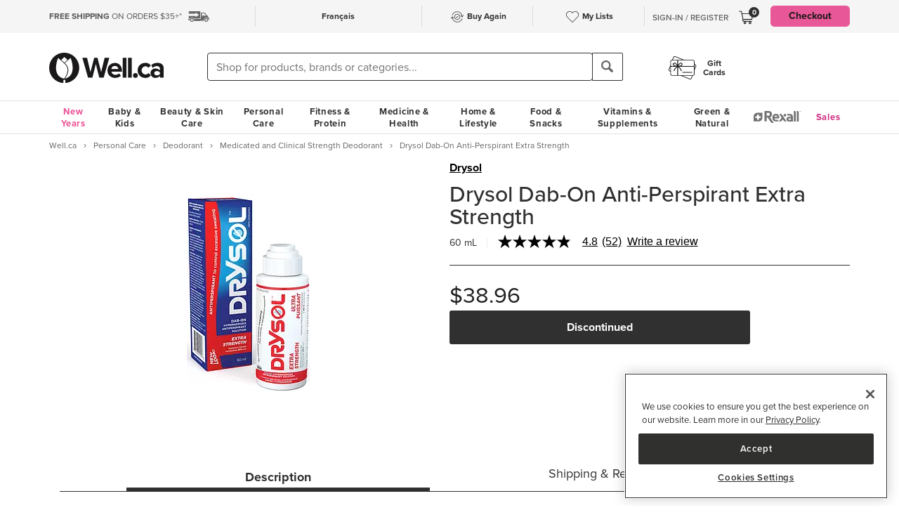

--- FILE ---
content_type: text/html; charset=utf-8
request_url: https://www.google.com/recaptcha/api2/aframe
body_size: -96
content:
<!DOCTYPE HTML><html><head><meta http-equiv="content-type" content="text/html; charset=UTF-8"></head><body><script nonce="cw8skbMkO5NKvmU0qkey1g">/** Anti-fraud and anti-abuse applications only. See google.com/recaptcha */ try{var clients={'sodar':'https://pagead2.googlesyndication.com/pagead/sodar?'};window.addEventListener("message",function(a){try{if(a.source===window.parent){var b=JSON.parse(a.data);var c=clients[b['id']];if(c){var d=document.createElement('img');d.src=c+b['params']+'&rc='+(localStorage.getItem("rc::a")?sessionStorage.getItem("rc::b"):"");window.document.body.appendChild(d);sessionStorage.setItem("rc::e",parseInt(sessionStorage.getItem("rc::e")||0)+1);localStorage.setItem("rc::h",'1768953650618');}}}catch(b){}});window.parent.postMessage("_grecaptcha_ready", "*");}catch(b){}</script></body></html>

--- FILE ---
content_type: application/javascript
request_url: https://prod-east-rcd-mt.rfksrv.com/rfkj/1/11226-68435223/rw?data=1,uO9zqSlV8zEycj4OczoJdzwQcPkOczcyb29C8zEysDsyb29vnT9Rt6Rx8zEydzwQcPkOczcJt7gJrCUJd7AJcn0JrShVtDFWdTxzqnwRuDcQs34ScSEJcjsSe3ARcPoQczkOeiUNdPoUejkPdzgOdj8Vbz4TdzwVdjcSd38RczAKciUNbz4yb29Pq6ZRr6h7pnh9s28WciMypmVS8zEyr6BSpi8I8ChBtCBzpi8W8D1z8yMyoSdH8zEyrzRvpScIpzRDoONPfj4IoPQNcz4TdiNQszQNc30IsCUZdzoOb7hPfj8MczoMcj8Nbz0Mc30Ip3RMoPJKfmdyciNCfmdyb7cZciNzfj8Re3sIt3QOc38Mc3oMcOUNdPkTeSUZsDsNb6oZsDsIsPQNb6cZcj4TeiNQfj8McjsMdj0Ubz4Ud3oXrzRPoz4IpzRPoyNPfj4IoPQNcjsSb7gZcz0NdP0Rc3wKcjwQdy8I8CpOrSRvs65Dpi8W8ChFsClzt28I8DgM8zENdPoUejkPdzgOdj8Vb29RsCAyey8Ls79Lp7lzt7cLp79VsSZIbmhxoyRLryRxrDhFbn1BsDdMqn9xrDgJpnxQsC5vdPsQcOVEt6RI8yMyqnhVs6lP8zFr8z4yb28O8yMycO9tb29OpCJFp7cyeBIysCpHqmhvcP4yb29OpCJFp5YPcy8I8D9CqSBAnPgM8BQI8CVM8zENdyMyoSZKt6lUt28WuO9MomtB8zFX8CNLoS5IplZzrTlKt79V8zEyoS4yb29IrSdxr6lvr65KpTlxpSkyey9Bry9ZviMys65DplZIrSdxr6lvoSZRrDhOui8W8Cdx8yMys65DplZIrSdxr6lvr65KpTlxpSkyey9Bry9Z&sc=undefined&t=1768953642673&callback=rfk_cb1
body_size: 6355
content:
window.rfk_cb1 && rfk_cb1({"type2products":{"rfkid_31":[{"brand":"Advil","review_count":4,"image_url":"https://dr9wvh6oz7mzp.cloudfront.net/i/b21ed0f6955d46f796b589d2052f7439_ra,w240,h280_pa,w240,h280.jpg","product_group":"6940","name":"Advil Extra Strength Liqui-Gels","name_en":"Advil Extra Strength Liqui-Gels","id":1526307457,"review_rating":4.5,"add_to_cart":"/?action=buy_now&products_id=6940","price":"14.49","final_price":"12.31","category_names":["Headache & Fever","reflektion_blank_category","Medicine & Health","Advil"],"url":"/products/advil-extra-strength-liqui-gels_6940.html","sku":"6940","star_rating":4.5},{"brand":"Vicks","review_count":1,"image_url":"https://dr9wvh6oz7mzp.cloudfront.net/i/299e24d0ee12dbf18fabb7d4e47a6fdb_ra,w240,h280_pa,w240,h280.jpg","product_group":"4356","name":"Vicks V1900 Waterless Vaporizer","name_en":"Vicks V1900 Waterless Vaporizer","id":25850161,"review_rating":5,"add_to_cart":"/?action=buy_now&products_id=4356","price":"26.99","final_price":"24.29","category_names":["Air Humidifiers & Dehumidifiers","Humidifiers, Purifiers & Vapourizers ","Respiratory Equipment & Supplies","Cough, Cold & Flu","Vicks"],"url":"/products/vicks-v1900-waterless-vaporizer_4356.html","sku":"4356","star_rating":5},{"brand":"Vicks","review_count":11,"image_url":"https://dr9wvh6oz7mzp.cloudfront.net/i/edaa97a47b4e3a8edf735f127ee33484_ra,w240,h280_pa,w240,h280.jpg","product_group":"4354","name":"Vicks Portable Steam Inhaler","name_en":"Vicks Portable Steam Inhaler","id":134568740,"review_rating":2.1818,"add_to_cart":"/?action=buy_now&products_id=4354","price":"13.29","final_price":"12.62","category_names":["Humidifiers, Purifiers & Vapourizers ","Humidifiers & Climate Control","Household Essentials","Cough, Cold & Flu","Home & Lifestyle","Vicks"],"url":"/products/vicks-portable-steam-inhaler_4354.html","sku":"4354","star_rating":2},{"brand":"Beauty From Bees","review_count":28,"image_url":"https://dr9wvh6oz7mzp.cloudfront.net/i/9705620c4943b3fae12c06ddf2e7b057_ra,w240,h280_pa,w240,h280.jpg","product_group":"310422","name":"Beauty From Bees Body Serum Sweet Vanilla","name_en":"Beauty From Bees Body Serum Sweet Vanilla","id":2136406079,"is_canadian":"1","review_rating":4.3214,"add_to_cart":"/?action=buy_now&products_id=310422","price":"32.00","final_price":"32.00","category_names":["Moisturizers & Body Oils","Body Moisturizers & Skin Treatments","Beauty From Bees"],"url":"/products/beauty-from-bees-body-serum-sweet-vanilla_310422.html","sku":"310422","star_rating":4.5},{"brand":"Schylling","review_count":11,"image_url":"https://dr9wvh6oz7mzp.cloudfront.net/i/3b3c800eca0d155e01bf2c373db769ac_ra,w240,h280_pa,w240,h280.jpg","product_group":"282115","name":"Schylling NeeDoh Nice Cube ","name_en":"Schylling NeeDoh Nice Cube ","id":2137319247,"review_rating":4,"add_to_cart":"/?action=buy_now&products_id=282115","price":"8.39","final_price":"8.39","category_names":["7-9 Years","Novelty Toys","Ages 5-6 Years","Ages 7-9 Years","Ages 10+ Years","Tween","Shop by Age","Trending Toys","Kids Stocking Stuffers","Schylling"],"url":"/products/schylling-needoh-nice-cube_282115.html","sku":"282115","star_rating":4},{"brand":"Neutrogena","review_count":123,"image_url":"https://dr9wvh6oz7mzp.cloudfront.net/i/e99e80bb0fb5bc59e1557ec6801a8d78_ra,w240,h280_pa,w240,h280.jpg","product_group":"2528","name":"Neutrogena Oil Free Acne Wash","name_en":"Neutrogena Oil Free Acne Wash","id":1845166398,"review_rating":3.065,"add_to_cart":"/?action=buy_now&products_id=2528","price":"15.49","final_price":"15.49","category_names":["Facial Cleansers","Acne Cleansers & Toners","Neutrogena Acne","Facial Cleansers & Makeup Removers","Acne & Blemishes","Neutrogena ","Neutrogena"],"url":"/products/neutrogena-oil-free-acne-wash_2528.html","sku":"2528","star_rating":3},{"brand":"method","review_count":92,"image_url":"https://dr9wvh6oz7mzp.cloudfront.net/i/d02112a3e9bed68fa7bc24f375d673b1_ra,w240,h280_pa,w240,h280.jpg","product_group":"132021","name":"Method Daily Shower Spray Refill Eucalyptus Mint","name_en":"Method Daily Shower Spray Refill Eucalyptus Mint","id":274064165,"review_rating":4.837,"add_to_cart":"/?action=buy_now&products_id=132021","price":"10.49","final_price":"8.39","category_names":["Natural Home Cleaners","Bathroom Cleaners","Method Bathroom","Method Refills","Bulk & Refillable Products","Natural Cleaning Supplies","Cleaning Supplies","Method","Green & Natural","method"],"url":"/products/method-daily-shower-spray-refill-eucalyptus-mint_132021.html","sku":"132021","star_rating":5},{"brand":"Greenhouse Juice Co.","review_count":16,"image_url":"https://dr9wvh6oz7mzp.cloudfront.net/i/2248ec720a13f0b7bbf74a0468811db7_ra,w240,h280_pa,w240,h280.jpg","product_group":"304637","name":"Greenhouse Juice Co. Fiery Ginger Shot Box","name_en":"Greenhouse Juice Co. Fiery Ginger Shot Box","id":563548032,"is_canadian":"1","review_rating":4.8125,"add_to_cart":"/?action=buy_now&products_id=304637","price":"29.99","final_price":"29.99","category_names":["Kombucha & Wellness Drinks","Organic Beverages, Coffee & Tea ","Beverages","Organic","Greenhouse Juice Co."],"url":"/products/greenhouse-juice-co-fiery-ginger-shot-box_304637.html","sku":"304637","star_rating":5},{"brand":"Jamieson","review_count":17,"image_url":"https://dr9wvh6oz7mzp.cloudfront.net/i/fdf4db4c524506ea5799ac2cee7bf693_ra,w240,h280_pa,w240,h280.jpg","product_group":"299","name":"Jamieson StressEase Multivitamin & Mineral Formula","name_en":"Jamieson StressEase Multivitamin & Mineral Formula","id":1459608389,"is_canadian":"1","review_rating":4.5294,"add_to_cart":"/?action=buy_now&products_id=299","price":"18.99","final_price":"18.99","category_names":["Adult Multivitamins","Other Multivitamins","Jamieson Stress and Sleep Support","Jamieson All Products","Multivitamins","Natural Multivitamins","Jamieson"],"url":"/products/jamieson-stressease-multivitamin-mineral-formula_299.html","sku":"299","star_rating":4.5},{"brand":"HydroJug","review_count":1,"image_url":"https://dr9wvh6oz7mzp.cloudfront.net/i/4d7ef78dee63692c8f6578bce92af271_ra,w240,h280_pa,w240,h280.jpg","product_group":"311527","name":"HydroJug Traveler Pink Sand","name_en":"HydroJug Traveler Pink Sand","id":1373048002,"review_rating":1,"add_to_cart":"/?action=buy_now&products_id=311527","price":"46.99","final_price":"46.99","category_names":["Tumblers","Drinkware","HydroJug"],"url":"/products/hydrojug-traveler-pink-sand_311527.html","sku":"311527","star_rating":1},{"brand":"Marvis","review_count":9,"image_url":"https://dr9wvh6oz7mzp.cloudfront.net/i/343c59fe1321a1e6781836d92d312a9e_ra,w240,h280_pa,w240,h280.jpg","product_group":"158404","name":"Marvis Whitening Mint Toothpaste","name_en":"Marvis Whitening Mint Toothpaste","id":1155244528,"review_rating":4.5556,"add_to_cart":"/?action=buy_now&products_id=158404","price":"12.99","final_price":"11.69","category_names":["Toothpaste","Teeth Whitening","Oral Care","Marvis"],"url":"/products/marvis-whitening-mint-toothpaste_158404.html","sku":"158404","star_rating":4.5},{"brand":"Blume","image_url":"https://dr9wvh6oz7mzp.cloudfront.net/i/1ea92a74c34acdc60ccf9354ecc7844f_ra,w240,h280_pa,w240,h280.jpg","product_group":"343560","name":"Blume SuperBelly Hydration Powder Variety Pack","name_en":"Blume SuperBelly Hydration Powder Variety Pack","id":912205777,"is_canadian":"1","add_to_cart":"/?action=buy_now&products_id=343560","price":"41.97","final_price":"37.77","category_names":["Gluten Free Beverages, Coffee & Tea","Kombucha & Wellness Drinks","Natural Wellness Juice","Vegan Beverages, Coffee & Tea","Blume Shop All","Gluten Free","Beverages","Natural Beverages","Vegan","Blume"],"url":"/products/blume-superbelly-hydration-powder-variety-pack_343560.html","sku":"343560"},{"brand":"Thorne","review_count":11,"image_url":"https://dr9wvh6oz7mzp.cloudfront.net/i/b8716a3dc145260b0991cd109f16d089_ra,w240,h280_pa,w240,h280.jpg","product_group":"310799","name":"Thorne Creatine","name_en":"Thorne Creatine","id":606283874,"review_rating":5,"add_to_cart":"/?action=buy_now&products_id=310799","price":"55.00","final_price":"55.00","category_names":["Creatine","Cognitive Support & Stress Management","Muscle, Bone & Joint Health","Sports Nutrition","Professional Vitamin Brands","Thorne"],"url":"/products/thorne-creatine_310799.html","sku":"310799","star_rating":5},{"brand":"Good Protein","review_count":10,"image_url":"https://dr9wvh6oz7mzp.cloudfront.net/i/8e7a6b45e4007d403edcbee5a37dc829_ra,w240,h280_pa,w240,h280.jpg","product_group":"319093","name":"Good Protein All-in-One Shake Chocolate Fudge","name_en":"Good Protein All-in-One Shake Chocolate Fudge","id":12465439,"is_canadian":"1","review_rating":4.1,"add_to_cart":"/?action=buy_now&products_id=319093","price":"37.99","final_price":"37.99","category_names":["Plant-Based Protein","Protein Powder & Shakes","Good Protein"],"url":"/products/good-protein-all-in-one-shake-chocolate-fudge_319093.html","sku":"319093","star_rating":4},{"brand":"Owala","image_url":"https://dr9wvh6oz7mzp.cloudfront.net/i/3a2d1b1041d1ec801649313f3312d59d_ra,w240,h280_pa,w240,h280.jpg","product_group":"337693","name":"Owala FreeSip Water Bottle Coastal Mist","name_en":"Owala FreeSip Water Bottle Coastal Mist","id":779583415,"add_to_cart":"/?action=buy_now&products_id=337693","price":"48.97","final_price":"41.62","category_names":["Stainless Steel & Insulated Water Bottles","Classic Tumblers","Water Bottles","Travel Mugs & Tumblers","Drinkware","Owala"],"url":"/products/owala-freesip-water-bottle-coastal-mist_337693.html","sku":"337693"},{"brand":"SmartSweets","review_count":43,"image_url":"https://dr9wvh6oz7mzp.cloudfront.net/i/18c7681005af050f8ddeb00861d159fe_ra,w240,h280_pa,w240,h280.jpg","product_group":"336806","name":"SmartSweets Strawberry Hearts","name_en":"SmartSweets Strawberry Hearts","id":1436516898,"review_rating":4.814,"add_to_cart":"/?action=buy_now&products_id=336806","price":"4.28","final_price":"4.28","category_names":["Candy","Natural Candy","SmartSweets Team Sweet ","Valentine's Candy","Chocolate, Candy & Gum","Natural Candy & Chocolate","SmartSweets"],"url":"/products/smartsweets-strawberry-hearts_336806.html","sku":"336806","star_rating":5}],"rfkid_32":[{"brand":"Similac","review_count":6,"image_url":"https://dr9wvh6oz7mzp.cloudfront.net/i/109802bfe24ba093eb1b1aacf4b7f752_ra,w240,h280_pa,w240,h280.jpg","product_group":"188397","name":"Similac Alimentum Ready to Use Infant Formula","name_en":"Similac Alimentum Ready to Use Infant Formula","id":398023396,"review_rating":5,"add_to_cart":"/?action=buy_now&products_id=188397","price":"8.29","final_price":"8.29","category_names":["Formula","Formula & Baby Food","Similac"],"url":"/products/similac-alimentum-ready-to-use-infant-formula_188397.html","sku":"188397","star_rating":5},{"brand":"Similac","review_count":19,"image_url":"https://dr9wvh6oz7mzp.cloudfront.net/i/5aa43ee68f75d1623558cc64377bd6be_ra,w240,h280_pa,w240,h280.jpg","product_group":"188398","name":"Similac Alimentum Ready to Use Infant Formula Bundle","name_en":"Similac Alimentum Ready to Use Infant Formula Bundle","id":184954804,"review_rating":5,"add_to_cart":"/?action=buy_now&products_id=188398","price":"49.74","final_price":"47.75","category_names":["Formula","reflektion_blank_category","Baby & Kids","Similac"],"url":"/products/similac-alimentum-ready-to-use-infant-formula-bundle_188398.html","sku":"188398","star_rating":5},{"brand":"SmartSweets","image_url":"https://dr9wvh6oz7mzp.cloudfront.net/i/16f18468afb819bad7ca64effdd7386e_ra,w240,h280_pa,w240,h280.jpg","product_group":"336807","name":"SmartSweets Sour Flowers","name_en":"SmartSweets Sour Flowers","id":686829467,"add_to_cart":"/?action=buy_now&products_id=336807","price":"4.28","final_price":"4.28","category_names":["Candy","Natural Candy","SmartSweets Team Sour ","Easter Candy","Chocolate, Candy & Gum","Natural Candy & Chocolate","SmartSweets"],"url":"/products/smartsweets-sour-flowers_336807.html","sku":"336807"},{"brand":"CanPrev","review_count":69,"image_url":"https://dr9wvh6oz7mzp.cloudfront.net/i/fa5bffd05d78fdcb263337c29cf0aca4_ra,w240,h280_pa,w240,h280.jpg","product_group":"137893","name":"CanPrev Magnesium Bis-Glycinate 200 Gentle","name_en":"CanPrev Magnesium Bis-Glycinate 200 Gentle","id":1142616716,"is_canadian":"1","review_rating":4.9855,"add_to_cart":"/?action=buy_now&products_id=137893","price":"35.99","final_price":"35.99","category_names":["Natural Magnesium","CanPrev Stress","CanPrev Pain Relief","CanPrev Women's Health","CanPrev Bone Health","CanPrev Digestive Health","CanPrev Cardiovascular Health","CanPrev Magnesium","reflektion_blank_category","CanPrev Sleep & Stress","Magnesium Glycinate","CanPrev Immunity","Natural Mineral & Magnesium","CanPrev","Magnesium"],"url":"/products/canprev-magnesium-bis-glycinate-200-gentle_137893.html","sku":"137893","star_rating":5},{"brand":"SmartSweets","review_count":56,"image_url":"https://dr9wvh6oz7mzp.cloudfront.net/i/57d91a8dee6cb9da6633e9189ba256b2_ra,w240,h280_pa,w240,h280.jpg","product_group":"343831","name":"SmartSweets Wild Berries","name_en":"SmartSweets Wild Berries","id":18313595,"review_rating":4.6071,"add_to_cart":"/?action=buy_now&products_id=343831","price":"4.27","final_price":"4.27","category_names":["Gluten Free Snacks, Bars, Candy & Chocolate","Candy","Natural Candy","NEW in Food & Snacks","Vegan Snacks, Bars, Candy & Chocolate","Non-GMO Snacks, Bars, Candy & Chocolate","SmartSweets Team Sweet ","NEW in Green & Natural","Gluten Free","Chocolate, Candy & Gum","Natural Candy & Chocolate","Food & Snacks","Vegan","Non-GMO","SmartSweets","Green & Natural"],"url":"/products/smartsweets-wild-berries_343831.html","sku":"343831","star_rating":4.5},{"brand":"Organika","review_count":4,"image_url":"https://dr9wvh6oz7mzp.cloudfront.net/i/f35ed1f59ba49c708737d1450baab1f6_ra,w240,h280_pa,w240,h280.jpg","product_group":"314862","name":"Organika Creatine Unflavoured","name_en":"Organika Creatine Unflavoured","id":1747172349,"is_canadian":"1","review_rating":4.75,"add_to_cart":"/?action=buy_now&products_id=314862","price":"36.29","final_price":"30.84","category_names":["Creatine","Organika Energy","Sports Nutrition","Organika"],"url":"/products/organika-creatine-unflavoured_314862.html","sku":"314862","star_rating":5},{"brand":"Nature Clean","review_count":57,"image_url":"https://dr9wvh6oz7mzp.cloudfront.net/i/f7823b31761180f2986933ee6fdf245c_ra,w240,h280_pa,w240,h280.jpg","product_group":"114662","name":"Nature Clean Automatic Dishwasher Pacs ","name_en":"Nature Clean Automatic Dishwasher Pacs ","id":1461265109,"is_canadian":"1","review_rating":4.7193,"add_to_cart":"/?action=buy_now&products_id=114662","price":"25.99","final_price":"25.99","category_names":["Natural Dish Soap","Dishwasher Detergents","Nature Clean Dish","Nature Clean Best Seller","Natural Cleaning Supplies","Cleaning Supplies","Nature Clean"],"url":"/products/nature-clean-automatic-dishwasher-pacs_114662.html","sku":"114662","star_rating":4.5},{"brand":"Rogaine","review_count":177,"image_url":"https://dr9wvh6oz7mzp.cloudfront.net/i/57bc691080fd7332275d2f7740a6f18c_ra,w240,h280_pa,w240,h280.jpg","product_group":"97647","name":"Rogaine Hair Regrowth Treatment Foam for Men","name_en":"Rogaine Hair Regrowth Treatment Foam for Men","id":455656218,"review_rating":4.2542,"add_to_cart":"/?action=buy_now&products_id=97647","price":"119.99","final_price":"119.99","category_names":["Hair Regrowth, Loss & Vitamins","Anti-Hair Loss","reflektion_blank_category","Hair Care","Men's Essentials","Rogaine"],"url":"/products/rogaine-hair-regrowth-treatment-foam-for-men_97647.html","sku":"97647","star_rating":4.5},{"brand":"Caboo","review_count":39,"image_url":"https://dr9wvh6oz7mzp.cloudfront.net/i/004386de6f45aefadb41e3d928ccc7ff_ra,w240,h280_pa,w240,h280.jpg","product_group":"123187","name":"Caboo Bathroom Tissue Jumbo Rolls ","name_en":"Caboo Bathroom Tissue Jumbo Rolls ","id":1751308856,"is_canadian":"1","review_rating":4.4359,"add_to_cart":"/?action=buy_now&products_id=123187","price":"23.99","final_price":"23.99","category_names":["Natural Paper Products","Household Essentials","Paper Products","Caboo Paper","Caboo Shop All","Natural Home & Lifestyle","Home & Lifestyle","Caboo"],"url":"/products/caboo-bathroom-tissue-jumbo-rolls_123187.html","sku":"123187","star_rating":4.5},{"brand":"The Honest Company","review_count":1437,"image_url":"https://dr9wvh6oz7mzp.cloudfront.net/i/30422177545ee69514df5b30bb3d0349_ra,w240,h280_pa,w240,h280.jpg","product_group":"211407","name":"The Honest Company Pattern Play Wipes","name_en":"The Honest Company Pattern Play Wipes","id":496620643,"review_rating":4.6458,"add_to_cart":"/?action=buy_now&products_id=211407","price":"59.99","final_price":"59.99","category_names":["Wipes","Natural Wipes","The Honest Company Wipes","Diapering & Potty","The Honest Company"],"url":"/products/the-honest-company-pattern-play-wipes_211407.html","sku":"211407","star_rating":4.5},{"brand":"LaCroix","image_url":"https://dr9wvh6oz7mzp.cloudfront.net/i/c3188fe458080b6af3a04017ee9330ef_ra,w240,h280_pa,w240,h280.jpg","product_group":"328300","name":"LaCroix Sparkling Water Strawberry Peach","name_en":"LaCroix Sparkling Water Strawberry Peach","id":723302615,"add_to_cart":"/?action=buy_now&products_id=328300","price":"7.79","final_price":"5.50","category_names":["Low Sugar","Sparkling & Flavoured Water","Natural Carbonated & Sparkling Beverages","Food & Snacks Clearance","Dietary Specialties","Beverages","Natural Beverages","Shop All Clearance","LaCroix"],"url":"/products/lacroix-sparkling-water-strawberry-peach_328300.html","sku":"328300"},{"brand":"SmartSweets","review_count":268,"image_url":"https://dr9wvh6oz7mzp.cloudfront.net/i/cf436f5c8d5563af500859a8318d3658_ra,w240,h280_pa,w240,h280.jpg","product_group":"201640","name":"SmartSweets Gummy Worms","name_en":"SmartSweets Gummy Worms","id":369947276,"review_rating":4.7761,"add_to_cart":"/?action=buy_now&products_id=201640","price":"4.29","final_price":"3.86","category_names":["Gluten Free Snacks, Bars, Candy & Chocolate","Candy","Low Sugar","SmartSweets Team Sweet ","Gifts Under $25","Gluten Free","Chocolate, Candy & Gum","Dietary Specialties","SmartSweets","Gifts"],"url":"/products/smartsweets-gummy-worms_201640.html","sku":"201640","star_rating":5},{"brand":"SmartSweets","review_count":141,"image_url":"https://dr9wvh6oz7mzp.cloudfront.net/i/9bf649df072b5777a732317146d5fdef_ra,w240,h280_pa,w240,h280.jpg","product_group":"155025","name":"SmartSweets Berry Sweet Fish","name_en":"SmartSweets Berry Sweet Fish","id":1564918902,"review_rating":4.4113,"add_to_cart":"/?action=buy_now&products_id=155025","price":"4.29","final_price":"3.86","category_names":["Gluten Free Snacks, Bars, Candy & Chocolate","Candy","Low Sugar","SmartSweets Team Sweet ","Gifts Under $25","Gluten Free","Chocolate, Candy & Gum","Dietary Specialties","SmartSweets","Gifts"],"url":"/products/smartsweets-berry-sweet-fish_155025.html","sku":"155025","star_rating":4.5},{"brand":"SmartSweets","review_count":41,"image_url":"https://dr9wvh6oz7mzp.cloudfront.net/i/818720ca38e505de0b96cffd0056029a_ra,w240,h280_pa,w240,h280.jpg","product_group":"294320","name":"SmartSweets Berry Bunnies","name_en":"SmartSweets Berry Bunnies","id":882589362,"review_rating":4.878,"add_to_cart":"/?action=buy_now&products_id=294320","price":"4.48","final_price":"4.48","category_names":["Candy","SmartSweets Team Sweet ","Easter Candy","Chocolate, Candy & Gum","SmartSweets"],"url":"/products/smartsweets-berry-bunnies_294320.html","sku":"294320","star_rating":5},{"brand":"The Unscented Company","review_count":9,"image_url":"https://dr9wvh6oz7mzp.cloudfront.net/i/61b0b9c0482f356a7850c6e30063e092_ra,w240,h280_pa,w240,h280.jpg","product_group":"309956","name":"The Unscented Company Dishwasher Tabs ","name_en":"The Unscented Company Dishwasher Tabs ","id":1915045383,"is_canadian":"1","review_rating":4.6667,"add_to_cart":"/?action=buy_now&products_id=309956","price":"24.99","final_price":"24.99","category_names":["Natural Dish Soap","Dishwasher Detergents","The Unscented Company Home Care","The Unscented Company Shop All","The Unscented Company Your Favourites","Natural Cleaning Supplies","Cleaning Supplies","The Unscented Company"],"url":"/products/the-unscented-company-dishwasher-tabs_309956.html","sku":"309956","star_rating":4.5},{"brand":"CanPrev","review_count":78,"image_url":"https://dr9wvh6oz7mzp.cloudfront.net/i/09b7e29a7b73e8ee5c02a6ce63ec3ae4_ra,w240,h280_pa,w240,h280.jpg","product_group":"28201","name":"CanPrev Magnesium Bis-Glycinate 200 Gentle","name_en":"CanPrev Magnesium Bis-Glycinate 200 Gentle","id":216811357,"is_canadian":"1","review_rating":4.7949,"add_to_cart":"/?action=buy_now&products_id=28201","price":"24.99","final_price":"24.99","category_names":["Sleeping Aids & Anti-Snoring","Natural Magnesium","CanPrev Stress","CanPrev Pain Relief","CanPrev Women's Health","CanPrev Bone Health","CanPrev Digestive Health","CanPrev Cardiovascular Health","CanPrev Magnesium","CanPrev Sleep & Stress","Magnesium Glycinate","CanPrev Immunity","Medicine & Health","Natural Mineral & Magnesium","CanPrev","Magnesium"],"url":"/products/canprev-magnesium-bis-glycinate-200-gentle_28201.html","sku":"28201","star_rating":5}]},"type2data":{"rfkid_31":{"title":"rfkid_31"},"rfkid_32":{"title":"rfkid_32"}},"products":[{"add_to_cart":"/?action=buy_now&products_id=7743","all_category_ids":["616","617","361","618","619","620","47","373"],"blacklisted":"0","brand":"Drysol","brands":["Drysol"],"category_ids":["617","618","619","616","361","620"],"category_names":["Men's Deodorant","Medicated and Clinical Strength Deodorant","Antiperspirant","Men's Body Care","Deodorant","Drysol"],"final_price":31,"id":1603106203,"image_url":"https://dr9wvh6oz7mzp.cloudfront.net/i/d0a11ceab40ce467c676194b2bfdc9ee_ra,w158,h184_pa,w158,h184.jpg","is_in_stock":0,"name_en":"Drysol Dab-On Anti-Perspirant Extra Strength","on_sale":1,"price":38.96,"prod_url_key":"7743","product_group":"7743","product_url":"/products/drysol-dab-on-anti-perspirant-extra-strength_7743.html","review_count":52,"review_rating":4.8269,"rfk_is_disabled":true,"sku":"7743","sku_lookup":["7743"],"sku_url_key":"7743","skuid":593138041,"star_rating":5}],"errors":{},"debug":{},"dt":0.0684652328491211,"ip":"18.222.31.84","sid":"","WID":"prod-rcd-c01-2731441cab0f-26-20260119.062437","a2r":2,"ts":1768953643051})

--- FILE ---
content_type: image/svg+xml
request_url: https://well.ca/templates/york/images/rexall-logo-new.svg
body_size: 2519
content:
<?xml version="1.0" encoding="UTF-8"?>
<svg id="Rexall_x5F_Logo_x5F_KO_x5F_White" xmlns="http://www.w3.org/2000/svg" version="1.1" viewBox="0 0 720 180.7">
  <!-- Generator: Adobe Illustrator 29.6.1, SVG Export Plug-In . SVG Version: 2.1.1 Build 9)  -->
  <defs>
    <style>
      .st0 {
        fill: #787878;
      }
    </style>
  </defs>
  <g id="Rexall">
    <path id="Leaf" class="st0" d="M59.5,26c-17,0-31.6,6.6-42.2,17.3C6.6,53.8,0,68.4,0,85.4v72.7h72.7c17,0,31.6-6.6,42.2-17.3,10.7-10.6,17.3-25.1,17.3-42.2V26H59.5ZM105.8,105.3h-26.4v26.4h-26.4v-26.4h-26.4v-26.4h26.4v-26.4h26.4v26.4h26.4v26.4Z"/>
    <g id="Rexall1">
      <path class="st0" d="M275.8,47.2c0-28.6-18.3-47.2-51.4-47.2h-60.5v158.1h31.8v-59.6h16c14.4,22.6,30.6,47.1,46.1,71,4.7,7.3,13.1,11.1,21.5,11.1h23.3l-57.5-86.1c22.6-8.3,30.8-22.6,30.8-47.4h0l-.1.1ZM224.5,71.9h-28.8V26.7h28.8c10.3,0,18.5,6.2,18.5,22.6s-8.2,22.6-18.5,22.6h0Z"/>
      <path class="st0" d="M405.2,45.3h-20.2l36.6,54.5-41,58.5h21.4c9,0,16.4-3.8,21.4-11.1l15.3-21.6c9.4,13.8,11.2,16.8,14.4,21.6,5,7.4,12.3,11.1,21.4,11.1h20.2s-67.2-100.5-68.1-101.8c-5-7.4-12.3-11.1-21.4-11.1h0v-.1Z"/>
      <path class="st0" d="M615.7,0h-11.3v158.2h28.8V16.2c0-9.6-7.8-16.2-17.5-16.2Z"/>
      <path class="st0" d="M658.9.3h-11.3v157.9h28.8V16.4c0-9.6-7.8-16.2-17.5-16.2h0v.1Z"/>
      <path class="st0" d="M354.9,133.5h-17.5c-15.5,0-24.6-6.1-24.6-22.6h71.9s.5-8.7.5-14.4c-.5-34.8-19-53.4-49.8-53.4s-53.4,18.6-53.4,57.5,17.5,57.5,53.4,57.5h37v-8.3c0-9.6-7.8-16.4-17.5-16.4h0v.1ZM335.4,67.7c14.2,0,19.6,6,20.5,20.7h-43.1c.9-14.7,8.3-20.7,22.5-20.7h.1Z"/>
      <path class="st0" d="M540.8,45.3h-37v8.1c0,9.6,7.8,16.6,17.5,16.6h17.5c15.5,0,22.5,4.1,22.5,18.4h-30.8c-22.6,0-37,10.3-37,33.9s14.4,35.9,37,35.9h59.6v-63.6c0-34.9-14.4-49.3-49.3-49.3h0ZM561.3,133.6h-26.7c-6.2,0-12.3-1.9-12.3-11.3s6.2-11.3,12.3-11.3h26.7v22.6h0Z"/>
      <path class="st0" d="M451.2,82.5h20.5c4.8,0,8.9-1.8,11.9-4.9,3-3,4.9-7.1,4.9-11.9v-20.5h-20.5c-4.8,0-8.9,1.8-11.9,4.9-3,3-4.9,7.1-4.9,11.9v20.5h0Z"/>
    </g>
    <g id="TM_MC">
      <path class="st0" d="M685.9,1.6h-2.3V.3h6.2v1.4h-2.4v5.8h-1.5V1.6h0Z"/>
      <path class="st0" d="M690.7.3h1.5l2.1,3,2.2-3h1.5v7.1h-1.5V2.5l-2.2,3.1-2.2-3.1v4.9h-1.5V.3h.1Z"/>
      <path class="st0" d="M705.1.3h1.5l2.1,3,2.2-3h1.5v7.1h-1.5V2.5l-2.2,3.1-2.2-3.1v4.9h-1.5V.3h.1Z"/>
      <path class="st0" d="M717.3.2c1,0,1.8.3,2.6.9l-.8,1.1c-.5-.4-1-.7-1.7-.7-1.3,0-2.2.9-2.2,2.3s.8,2.4,2.2,2.4,1.3-.3,1.8-.7l.9,1c-.8.7-1.7,1.1-2.8,1.1-2.2,0-3.7-1.6-3.7-3.7s1.5-3.6,3.7-3.6h0v-.1Z"/>
      <polygon class="st0" points="701 7.4 704.3 .3 702.9 .3 699.6 7.4 701 7.4"/>
    </g>
  </g>
</svg>

--- FILE ---
content_type: image/svg+xml
request_url: https://d2i6p126yvrgeu.cloudfront.net/templates/york/images/icon/paypal.svg
body_size: 890
content:
<svg id="icon_-_paypal" data-name="icon - paypal" xmlns="http://www.w3.org/2000/svg" width="55.939" height="34.97" viewBox="0 0 55.939 34.97">
  <rect id="Rectangle_5" data-name="Rectangle 5" width="55.939" height="34.97" rx="9" transform="translate(0 0)" fill="#fff"/>
  <path id="Path_4" data-name="Path 4" d="M390.106-178.328a3.3,3.3,0,0,0-2.516-.886h-3.474a.462.462,0,0,0-.46.426l-1.418,8.9a.261.261,0,0,0,.248.319h1.7a.5.5,0,0,0,.5-.425l.354-2.41a.525.525,0,0,1,.461-.425h1.1a3.541,3.541,0,0,0,3.934-3.3A2.5,2.5,0,0,0,390.106-178.328Zm-2.127,2.34c-.177,1.24-1.134,1.24-2.056,1.24h-.532l.355-2.339a.3.3,0,0,1,.283-.248h.248c.638,0,1.205,0,1.524.354A1.135,1.135,0,0,1,387.979-175.988Zm10.031-.036h-1.737a.3.3,0,0,0-.284.248l-.071.461-.106-.142a2.333,2.333,0,0,0-1.949-.709,3.842,3.842,0,0,0-3.722,3.332,3.139,3.139,0,0,0,.6,2.552,2.61,2.61,0,0,0,2.091.851,3.159,3.159,0,0,0,2.3-.957l-.071.461a.261.261,0,0,0,.248.319h1.524a.461.461,0,0,0,.46-.39l.886-5.671A.245.245,0,0,0,398.01-176.024Zm-2.375,3.261a1.842,1.842,0,0,1-1.879,1.559,1.279,1.279,0,0,1-1.418-1.134,2.35,2.35,0,0,1,.035-.5,1.806,1.806,0,0,1,1.843-1.56,1.312,1.312,0,0,1,1.1.461A1.289,1.289,0,0,1,395.635-172.763Zm11.342-3.19a.268.268,0,0,0-.178-.035h-1.666a.407.407,0,0,0-.39.212l-2.3,3.4-.992-3.261a.489.489,0,0,0-.461-.354h-1.63a.3.3,0,0,0-.284.283v.106l1.843,5.388-1.737,2.446a.252.252,0,0,0,.071.39.271.271,0,0,0,.177.071h1.666a.444.444,0,0,0,.39-.212l5.565-8.011A.354.354,0,0,0,406.978-175.953Z" transform="translate(-376.562 190.744)" fill="#273d82"/>
  <path id="Path_5" data-name="Path 5" d="M451.1-178.328a3.247,3.247,0,0,0-2.516-.886h-3.438a.463.463,0,0,0-.461.426l-1.418,8.9a.261.261,0,0,0,.248.319h1.807a.289.289,0,0,0,.319-.283l.39-2.517a.526.526,0,0,1,.461-.425h1.1a3.541,3.541,0,0,0,3.934-3.3A2.55,2.55,0,0,0,451.1-178.328Zm-2.091,2.34c-.177,1.24-1.134,1.24-2.056,1.24h-.531l.354-2.339a.3.3,0,0,1,.284-.248h.248c.638,0,1.205,0,1.524.354A1.266,1.266,0,0,1,449.013-175.988Zm10.031,0h-1.7a.3.3,0,0,0-.283.248l-.071.461-.106-.141a2.332,2.332,0,0,0-1.95-.709,3.841,3.841,0,0,0-3.722,3.332,3.159,3.159,0,0,0,.638,2.552,2.61,2.61,0,0,0,2.091.85,3.161,3.161,0,0,0,2.3-.957l-.071.461a.261.261,0,0,0,.248.319h1.524a.461.461,0,0,0,.461-.39l.886-5.671C459.292-175.811,459.185-175.988,459.043-175.988Zm-2.375,3.19a1.9,1.9,0,0,1-1.878,1.6,1.425,1.425,0,0,1-1.134-.461,1.36,1.36,0,0,1-.248-1.169,1.867,1.867,0,0,1,1.843-1.6,1.311,1.311,0,0,1,1.1.461A1.425,1.425,0,0,1,456.669-172.8Zm6.2-6.416h-1.63a.3.3,0,0,0-.284.249l-1.418,9.038a.261.261,0,0,0,.248.319h1.453a.463.463,0,0,0,.461-.425l1.418-8.9A.336.336,0,0,0,462.872-179.214Z" transform="translate(-412.855 190.744)" fill="#4b9bd5"/>
</svg>
